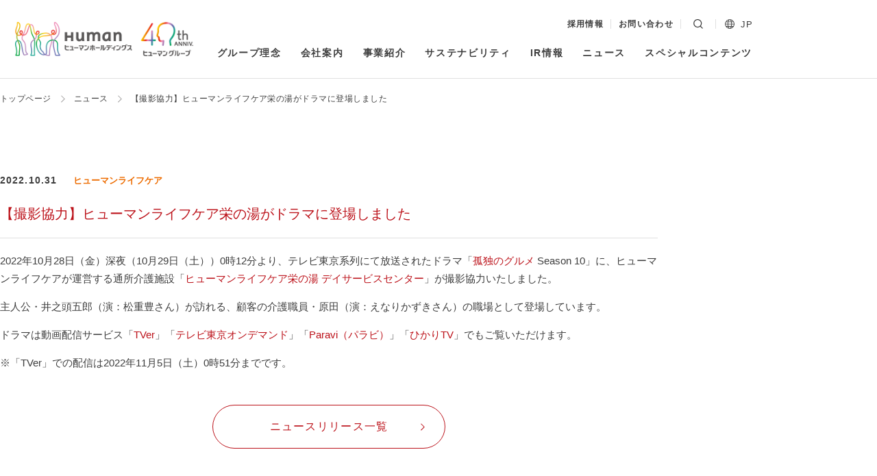

--- FILE ---
content_type: text/html; charset=UTF-8
request_url: https://www.athuman.com/news/2022/15482/
body_size: 35530
content:
<!DOCTYPE html>  <html dir="ltr" lang="ja" prefix="og: https://ogp.me/ns#" prefix="og: http://ogp.me/ns# fb: http://ogp.me/ns/fb#">
  <head>
    <meta charset="UTF-8">
    <meta name="viewport" content="width=device-width,initial-scale=1"> <title>【撮影協力】ヒューマンライフケア栄の湯がドラマに登場しました | ヒューマンホールディングス株式会社</title>
	<style>img:is([sizes="auto" i], [sizes^="auto," i]) { contain-intrinsic-size: 3000px 1500px }</style>
	
		<!-- All in One SEO 4.8.4.1 - aioseo.com -->
	<meta name="robots" content="max-image-preview:large" />
	<meta name="author" content="kouhou"/>
	<link rel="canonical" href="https://www.athuman.com/news/2022/15482/" />
	<meta name="generator" content="All in One SEO (AIOSEO) 4.8.4.1" />
		<meta property="og:locale" content="ja_JP" />
		<meta property="og:site_name" content="ヒューマンホールディングス株式会社" />
		<meta property="og:type" content="article" />
		<meta property="og:title" content="【撮影協力】ヒューマンライフケア栄の湯がドラマに登場しました | ヒューマンホールディングス株式会社" />
		<meta property="og:url" content="https://www.athuman.com/news/2022/15482/" />
		<meta property="og:image" content="https://www.athuman.com/wp-content/uploads/2020/12/ogp.png" />
		<meta property="og:image:secure_url" content="https://www.athuman.com/wp-content/uploads/2020/12/ogp.png" />
		<meta property="og:image:width" content="1200" />
		<meta property="og:image:height" content="630" />
		<meta property="article:published_time" content="2022-10-31T08:17:41+00:00" />
		<meta property="article:modified_time" content="2022-10-31T08:17:41+00:00" />
		<meta name="twitter:card" content="summary" />
		<meta name="twitter:title" content="【撮影協力】ヒューマンライフケア栄の湯がドラマに登場しました | ヒューマンホールディングス株式会社" />
		<meta name="twitter:image" content="https://www.athuman.com/wp-content/uploads/2020/12/ogp.png" />
		<!-- All in One SEO -->

<style id='classic-theme-styles-inline-css' type='text/css'>
/*! This file is auto-generated */
.wp-block-button__link{color:#fff;background-color:#32373c;border-radius:9999px;box-shadow:none;text-decoration:none;padding:calc(.667em + 2px) calc(1.333em + 2px);font-size:1.125em}.wp-block-file__button{background:#32373c;color:#fff;text-decoration:none}
</style>
<style id='global-styles-inline-css' type='text/css'>
:root{--wp--preset--aspect-ratio--square: 1;--wp--preset--aspect-ratio--4-3: 4/3;--wp--preset--aspect-ratio--3-4: 3/4;--wp--preset--aspect-ratio--3-2: 3/2;--wp--preset--aspect-ratio--2-3: 2/3;--wp--preset--aspect-ratio--16-9: 16/9;--wp--preset--aspect-ratio--9-16: 9/16;--wp--preset--color--black: #000000;--wp--preset--color--cyan-bluish-gray: #abb8c3;--wp--preset--color--white: #ffffff;--wp--preset--color--pale-pink: #f78da7;--wp--preset--color--vivid-red: #cf2e2e;--wp--preset--color--luminous-vivid-orange: #ff6900;--wp--preset--color--luminous-vivid-amber: #fcb900;--wp--preset--color--light-green-cyan: #7bdcb5;--wp--preset--color--vivid-green-cyan: #00d084;--wp--preset--color--pale-cyan-blue: #8ed1fc;--wp--preset--color--vivid-cyan-blue: #0693e3;--wp--preset--color--vivid-purple: #9b51e0;--wp--preset--gradient--vivid-cyan-blue-to-vivid-purple: linear-gradient(135deg,rgba(6,147,227,1) 0%,rgb(155,81,224) 100%);--wp--preset--gradient--light-green-cyan-to-vivid-green-cyan: linear-gradient(135deg,rgb(122,220,180) 0%,rgb(0,208,130) 100%);--wp--preset--gradient--luminous-vivid-amber-to-luminous-vivid-orange: linear-gradient(135deg,rgba(252,185,0,1) 0%,rgba(255,105,0,1) 100%);--wp--preset--gradient--luminous-vivid-orange-to-vivid-red: linear-gradient(135deg,rgba(255,105,0,1) 0%,rgb(207,46,46) 100%);--wp--preset--gradient--very-light-gray-to-cyan-bluish-gray: linear-gradient(135deg,rgb(238,238,238) 0%,rgb(169,184,195) 100%);--wp--preset--gradient--cool-to-warm-spectrum: linear-gradient(135deg,rgb(74,234,220) 0%,rgb(151,120,209) 20%,rgb(207,42,186) 40%,rgb(238,44,130) 60%,rgb(251,105,98) 80%,rgb(254,248,76) 100%);--wp--preset--gradient--blush-light-purple: linear-gradient(135deg,rgb(255,206,236) 0%,rgb(152,150,240) 100%);--wp--preset--gradient--blush-bordeaux: linear-gradient(135deg,rgb(254,205,165) 0%,rgb(254,45,45) 50%,rgb(107,0,62) 100%);--wp--preset--gradient--luminous-dusk: linear-gradient(135deg,rgb(255,203,112) 0%,rgb(199,81,192) 50%,rgb(65,88,208) 100%);--wp--preset--gradient--pale-ocean: linear-gradient(135deg,rgb(255,245,203) 0%,rgb(182,227,212) 50%,rgb(51,167,181) 100%);--wp--preset--gradient--electric-grass: linear-gradient(135deg,rgb(202,248,128) 0%,rgb(113,206,126) 100%);--wp--preset--gradient--midnight: linear-gradient(135deg,rgb(2,3,129) 0%,rgb(40,116,252) 100%);--wp--preset--font-size--small: 13px;--wp--preset--font-size--medium: 20px;--wp--preset--font-size--large: 36px;--wp--preset--font-size--x-large: 42px;--wp--preset--spacing--20: 0.44rem;--wp--preset--spacing--30: 0.67rem;--wp--preset--spacing--40: 1rem;--wp--preset--spacing--50: 1.5rem;--wp--preset--spacing--60: 2.25rem;--wp--preset--spacing--70: 3.38rem;--wp--preset--spacing--80: 5.06rem;--wp--preset--shadow--natural: 6px 6px 9px rgba(0, 0, 0, 0.2);--wp--preset--shadow--deep: 12px 12px 50px rgba(0, 0, 0, 0.4);--wp--preset--shadow--sharp: 6px 6px 0px rgba(0, 0, 0, 0.2);--wp--preset--shadow--outlined: 6px 6px 0px -3px rgba(255, 255, 255, 1), 6px 6px rgba(0, 0, 0, 1);--wp--preset--shadow--crisp: 6px 6px 0px rgba(0, 0, 0, 1);}:where(.is-layout-flex){gap: 0.5em;}:where(.is-layout-grid){gap: 0.5em;}body .is-layout-flex{display: flex;}.is-layout-flex{flex-wrap: wrap;align-items: center;}.is-layout-flex > :is(*, div){margin: 0;}body .is-layout-grid{display: grid;}.is-layout-grid > :is(*, div){margin: 0;}:where(.wp-block-columns.is-layout-flex){gap: 2em;}:where(.wp-block-columns.is-layout-grid){gap: 2em;}:where(.wp-block-post-template.is-layout-flex){gap: 1.25em;}:where(.wp-block-post-template.is-layout-grid){gap: 1.25em;}.has-black-color{color: var(--wp--preset--color--black) !important;}.has-cyan-bluish-gray-color{color: var(--wp--preset--color--cyan-bluish-gray) !important;}.has-white-color{color: var(--wp--preset--color--white) !important;}.has-pale-pink-color{color: var(--wp--preset--color--pale-pink) !important;}.has-vivid-red-color{color: var(--wp--preset--color--vivid-red) !important;}.has-luminous-vivid-orange-color{color: var(--wp--preset--color--luminous-vivid-orange) !important;}.has-luminous-vivid-amber-color{color: var(--wp--preset--color--luminous-vivid-amber) !important;}.has-light-green-cyan-color{color: var(--wp--preset--color--light-green-cyan) !important;}.has-vivid-green-cyan-color{color: var(--wp--preset--color--vivid-green-cyan) !important;}.has-pale-cyan-blue-color{color: var(--wp--preset--color--pale-cyan-blue) !important;}.has-vivid-cyan-blue-color{color: var(--wp--preset--color--vivid-cyan-blue) !important;}.has-vivid-purple-color{color: var(--wp--preset--color--vivid-purple) !important;}.has-black-background-color{background-color: var(--wp--preset--color--black) !important;}.has-cyan-bluish-gray-background-color{background-color: var(--wp--preset--color--cyan-bluish-gray) !important;}.has-white-background-color{background-color: var(--wp--preset--color--white) !important;}.has-pale-pink-background-color{background-color: var(--wp--preset--color--pale-pink) !important;}.has-vivid-red-background-color{background-color: var(--wp--preset--color--vivid-red) !important;}.has-luminous-vivid-orange-background-color{background-color: var(--wp--preset--color--luminous-vivid-orange) !important;}.has-luminous-vivid-amber-background-color{background-color: var(--wp--preset--color--luminous-vivid-amber) !important;}.has-light-green-cyan-background-color{background-color: var(--wp--preset--color--light-green-cyan) !important;}.has-vivid-green-cyan-background-color{background-color: var(--wp--preset--color--vivid-green-cyan) !important;}.has-pale-cyan-blue-background-color{background-color: var(--wp--preset--color--pale-cyan-blue) !important;}.has-vivid-cyan-blue-background-color{background-color: var(--wp--preset--color--vivid-cyan-blue) !important;}.has-vivid-purple-background-color{background-color: var(--wp--preset--color--vivid-purple) !important;}.has-black-border-color{border-color: var(--wp--preset--color--black) !important;}.has-cyan-bluish-gray-border-color{border-color: var(--wp--preset--color--cyan-bluish-gray) !important;}.has-white-border-color{border-color: var(--wp--preset--color--white) !important;}.has-pale-pink-border-color{border-color: var(--wp--preset--color--pale-pink) !important;}.has-vivid-red-border-color{border-color: var(--wp--preset--color--vivid-red) !important;}.has-luminous-vivid-orange-border-color{border-color: var(--wp--preset--color--luminous-vivid-orange) !important;}.has-luminous-vivid-amber-border-color{border-color: var(--wp--preset--color--luminous-vivid-amber) !important;}.has-light-green-cyan-border-color{border-color: var(--wp--preset--color--light-green-cyan) !important;}.has-vivid-green-cyan-border-color{border-color: var(--wp--preset--color--vivid-green-cyan) !important;}.has-pale-cyan-blue-border-color{border-color: var(--wp--preset--color--pale-cyan-blue) !important;}.has-vivid-cyan-blue-border-color{border-color: var(--wp--preset--color--vivid-cyan-blue) !important;}.has-vivid-purple-border-color{border-color: var(--wp--preset--color--vivid-purple) !important;}.has-vivid-cyan-blue-to-vivid-purple-gradient-background{background: var(--wp--preset--gradient--vivid-cyan-blue-to-vivid-purple) !important;}.has-light-green-cyan-to-vivid-green-cyan-gradient-background{background: var(--wp--preset--gradient--light-green-cyan-to-vivid-green-cyan) !important;}.has-luminous-vivid-amber-to-luminous-vivid-orange-gradient-background{background: var(--wp--preset--gradient--luminous-vivid-amber-to-luminous-vivid-orange) !important;}.has-luminous-vivid-orange-to-vivid-red-gradient-background{background: var(--wp--preset--gradient--luminous-vivid-orange-to-vivid-red) !important;}.has-very-light-gray-to-cyan-bluish-gray-gradient-background{background: var(--wp--preset--gradient--very-light-gray-to-cyan-bluish-gray) !important;}.has-cool-to-warm-spectrum-gradient-background{background: var(--wp--preset--gradient--cool-to-warm-spectrum) !important;}.has-blush-light-purple-gradient-background{background: var(--wp--preset--gradient--blush-light-purple) !important;}.has-blush-bordeaux-gradient-background{background: var(--wp--preset--gradient--blush-bordeaux) !important;}.has-luminous-dusk-gradient-background{background: var(--wp--preset--gradient--luminous-dusk) !important;}.has-pale-ocean-gradient-background{background: var(--wp--preset--gradient--pale-ocean) !important;}.has-electric-grass-gradient-background{background: var(--wp--preset--gradient--electric-grass) !important;}.has-midnight-gradient-background{background: var(--wp--preset--gradient--midnight) !important;}.has-small-font-size{font-size: var(--wp--preset--font-size--small) !important;}.has-medium-font-size{font-size: var(--wp--preset--font-size--medium) !important;}.has-large-font-size{font-size: var(--wp--preset--font-size--large) !important;}.has-x-large-font-size{font-size: var(--wp--preset--font-size--x-large) !important;}
:where(.wp-block-post-template.is-layout-flex){gap: 1.25em;}:where(.wp-block-post-template.is-layout-grid){gap: 1.25em;}
:where(.wp-block-columns.is-layout-flex){gap: 2em;}:where(.wp-block-columns.is-layout-grid){gap: 2em;}
:root :where(.wp-block-pullquote){font-size: 1.5em;line-height: 1.6;}
</style>
<link rel='stylesheet' id='main-style-css' href='https://www.athuman.com/wp-content/themes/athuman.com/css/style.css?ver=202601206052025-09-24-002' type='text/css' media='all' />
<script type="text/javascript" src="https://www.athuman.com/wp-content/themes/athuman.com/js/jquery.min.js" id="jquery-js"></script>
<link rel="apple-touch-icon" sizes="180x180" href="https://www.athuman.com/wp-content/themes/athuman.com/apple-touch-icon.png">
<link rel="icon" href="https://www.athuman.com/wp-content/themes/athuman.com/favicon.ico">
<!-- Google tag (gtag.js) -->
<script async src="https://www.googletagmanager.com/gtag/js?id=G-5ZXG7XQJRJ"></script>
<script>
  window.dataLayer = window.dataLayer || [];
  function gtag(){dataLayer.push(arguments);}
  gtag('js', new Date());
  gtag('config', 'G-5ZXG7XQJRJ');
</script>
<link rel="preconnect" href="https://fonts.gstatic.com"><link href="https://fonts.googleapis.com/css2?family=Cormorant+Garamond:ital@1&family=Noto+Sans+JP:wght@400;500;700&display=swap">  </head>
  <body data-rsssl=1 class="wp-singular post-template-default single single-post postid-15482 single-format-standard wp-theme-athumancom ja" id="body">  <section class="l-container" id="container">
      <header class="l-header" id="header">
        <div class="l-header__inner">  <p class="p-header-logo">
            <a href="https://www.athuman.com/" rel="home" class="p-header-logo__link">

                              <img src="https://www.athuman.com/wp-content/themes/athuman.com/images/logo/logo_40th.png" class="logo"
                  alt="ヒューマンホールディングス株式会社">
              
            </a>
          </p>  <nav class="l-header-menu" id="js-header-menu" role="navigation">
            <div class="l-header-menu__secondary"> <ul id="sub-menu" class="p-secondary-menu u-hide-md"><li id="menu-item-19349" class="menu-item menu-item-type-post_type menu-item-object-page menu-item-19349"><a href="https://www.athuman.com/recruit/">採用情報</a></li>
<li id="menu-item-224" class="menu-item menu-item-type-post_type menu-item-object-page menu-item-224"><a href="https://www.athuman.com/contact/">お問い合わせ</a></li>
</ul>  <div class="p-header-search" id="js-header-search">
                <form id="form" action="https://www.athuman.com/" method="get">
                  <input id="search-box" name="s" type="text" class="p-header-search__input" placeholder="キーワードで探す" title="キーワードで探す">
                  <button type="submit" class="p-header-search__button" id="js-toggle-search">
                    <img alt="検索する" src="https://www.athuman.com/wp-content/themes/athuman.com/images/icon/search.svg" class="icon">
                  </button>
                </form>
              </div>   <div class="p-header-lang" id="js-header-lang">
                <img src="https://www.athuman.com/wp-content/themes/athuman.com/images/icon/global.svg" alt="" class="p-header-lang__icon js-toggle-lang">
                <a hreflang="ja" lang="ja" href="https://www.athuman.com/"
                  class="p-header-lang__label is-current js-toggle-lang">JP</a>
                <a hreflang="en-US" lang="en-US" href="https://www.athuman.com/en/"
                  class="p-header-lang__label js-lang-item">EN</a>
              </div>  </div>
            <div class="l-header-menu__primary">  <ul id="js-main-menu" class="p-primary-menu">  <li class="menu-item menu-item-has-children">
                  <a href="https://www.athuman.com/philosophy/" class="">グループ理念</a>
                  <div class="sub-menu-wrapper">
                    <div class="sub-menu-wrapper__inner">
                      <p class="sub-menu-title u-hide-md">グループ理念</p>
                      <ul class="sub-menu">
                        <li class="menu-item"><a href="https://www.athuman.com/philosophy/system/">経営理念</a></li>
                        <li class="menu-item"><a href="https://www.athuman.com/philosophy/selfing/">SELFing</a></li>
                        <li class="menu-item"><a href="https://www.athuman.com/philosophy/top-message/">トップメッセージ</a></li>
                      </ul>
                    </div>
                  </div>
                </li>
                <li class="menu-item menu-item-has-children">
                  <a href="https://www.athuman.com/company/">会社案内</a>
                  <div class="sub-menu-wrapper">
                    <div class="sub-menu-wrapper__inner">
                      <p class="sub-menu-title u-hide-md">会社案内</p>
                      <ul class="sub-menu">
                        <li class="menu-item"><a href="https://www.athuman.com/company/profile/">会社概要／グループ企業一覧</a></li>
                        <li class="menu-item"><a href="https://www.athuman.com/company/history/">ヒューマングループ沿革</a></li>
                        <li class="menu-item"><a href="https://www.athuman.com/company/officers/">役員一覧</a></li>
                      </ul>
                    </div>
                  </div>
                </li>
                <li class="menu-item"><a href="https://www.athuman.com/business/">事業紹介</a></li>
                <li class="menu-item"><a href="https://www.athuman.com/sustainability/">サステナビリティ</a></li>
                <li class="menu-item menu-item-has-children">
                  <a href="https://www.athuman.com/ir/">IR情報</a>
                  <div class="sub-menu-wrapper">
                    <div class="sub-menu-wrapper__inner">
                      <p class="sub-menu-title u-hide-md">IR情報</p>
                      <ul class="sub-menu">
                        <li class="menu-item"><a href="https://www.athuman.com/ir/pr/">IRニュース</a></li>
                        <li class="menu-item"><a href="https://www.athuman.com/ir/highlight/">財務ハイライト</a></li>
                        <li class="menu-item"><a href="https://www.athuman.com/ir/calendar/">IRカレンダー</a></li>
                        <li class="menu-item"><a href="https://www.athuman.com/ir/management/">経営情報</a></li>
                        <li class="menu-item"><a href="https://www.athuman.com/ir/library/financial-reports/">IRライブラリ</a></li>
                        <li class="menu-item"><a href="https://www.athuman.com/ir/stock/">株式情報</a></li>
                      </ul>
                    </div>
                  </div>
                </li>
                <li class="menu-item"><a href="https://www.athuman.com/news/">ニュース</a></li>
                <li class="menu-item"><a href="https://www.athuman.com/special/">スペシャルコンテンツ</a></li>
                <li class="menu-item u-show-sm"><a href="https://www.athuman.com/recruit/">採用情報</a></li>               </ul>
            </div>
          </nav>
        </div>
      </header>
      <a href="#" class="p-toggle-menu" id="js-toggle-menu">
      <span class="p-toggle-menu__button"><span></span></span>
      <span class="p-toggle-menu__label">
                  メニュー
              </span>
    </a>
      <div class="l-contents" id="contents"> <nav class="c-breadcrumb"><!-- Breadcrumb NavXT 7.4.1 -->
<span property="itemListElement" typeof="ListItem"><a property="item" typeof="WebPage" title="トップページに戻る" href="https://www.athuman.com" class="home" ><span property="name"><span class="u-show-ja">トップページ</span><span class="u-show-en">Home</span></span></a><meta property="position" content="1"></span><span property="itemListElement" typeof="ListItem"><a property="item" typeof="WebPage" title="トップページに戻る" href="https://www.athuman.com/news/" class="post-root post post-post" ><span property="name">ニュース</span></a><meta property="position" content="2"></span><span property="itemListElement" typeof="ListItem"><span property="name" class="post post-post current-item">【撮影協力】ヒューマンライフケア栄の湯がドラマに登場しました</span><meta property="url" content="https://www.athuman.com/news/2022/15482/"><meta property="position" content="3"></span></nav> <main class="l-main" role="main" id="main">  <div class="l-page-header l-page-header--article">  <div class="c-article-header">
      <div class="c-article-header__outline">
        <p class="c-article-header__date c-date"><time datetime="2022-10-31">2022.10.31</time></p>  <div class="c-article-header__category"> <span class="c-category is-lifecare">ヒューマンライフケア</span> </div>       </div>
      <h1 class="c-article-header__title">【撮影協力】ヒューマンライフケア栄の湯がドラマに登場しました</h1>
    </div>
  </div>
  <div class="l-page-contents l-page-contents--article">
    <div class="l-inner l-inner--lg">
      <article class="p-article-main" id="js-article-body">
        <div class="c-article-body"> <p>2022年10月28日（金）深夜（10月29日（土））0時12分より、テレビ東京系列にて放送されたドラマ「<a href="https://www.tv-tokyo.co.jp/kodokunogurume10/">孤独のグルメ</a> Season 10」に、ヒューマンライフケアが運営する通所介護施設「<a title="ヒューマンライフケア栄の湯 デイサービスセンター" href="https://kaigo.human-lifecare.jp/facilities/ds034_Sakae/summary.html" target="_blank" rel="noopener">ヒューマンライフケア栄の湯 デイサービスセンター</a>」が撮影協力いたしました。</p>
<p>主人公・井之頭五郎（演：松重豊さん）が訪れる、顧客の介護職員・原田（演：えなりかずきさん）の職場として登場しています。</p>
<p>ドラマは動画配信サービス「<a href="https://tver.jp/episodes/epyk3jtezx?utm_campaign=epyk3jtezx&amp;utm_medium=web_lp" target="_blank" rel="noopener">TVer</a>」「<a href="https://www.tv-tokyo.co.jp/kodokunogurume10/">テレビ東京オンデマンド</a>」「<a href="https://www.paravi.jp/title/101465?utm_source=tver_tx&amp;utm_medium=groupsite&amp;utm_campaign=banner&amp;utm_content=kodokunogurume10">Paravi（パラビ）</a>」「<a href="https://www.hikaritv.net/entry/">ひかりTV</a>」でもご覧いただけます。</p>
<p>※「TVer」での配信は2022年11月5日（土）0時51分までです。</p>
<p></p>
  <div class="c-news-more c-button-area">
            <a href="https://www.athuman.com/news/" class="c-button">ニュースリリース一覧</a>
          </div>
        </div>
      </article>
    </div>
  </div> </main>  </div> <footer class="l-footer" id="footer">
  <a href="#body" class="p-footer-go-top js-smooth-scroll" id="js-go-top">
    <img src="https://www.athuman.com/wp-content/themes/athuman.com/images/icon/arrow_small.svg" alt="ページトップに戻る">
  </a>
  <div class="l-footer__inner">
    <nav class="p-footer-menu" role="navigation">
      <div class="p-footer-menu__col"> <ul id="footer-menu-col-1" class="p-footer-menu-list"><li id="menu-item-199" class="menu-item menu-item-type-post_type menu-item-object-page menu-item-has-children menu-item-199"><a href="https://www.athuman.com/philosophy/">グループ理念</a>
<ul class="sub-menu">
	<li id="menu-item-200" class="menu-item menu-item-type-post_type menu-item-object-page menu-item-200"><a href="https://www.athuman.com/philosophy/system/">経営理念</a></li>
	<li id="menu-item-201" class="menu-item menu-item-type-post_type menu-item-object-page menu-item-201"><a href="https://www.athuman.com/philosophy/selfing/">SELFing</a></li>
	<li id="menu-item-202" class="menu-item menu-item-type-post_type menu-item-object-page menu-item-202"><a href="https://www.athuman.com/philosophy/top-message/">トップメッセージ</a></li>
</ul>
</li>
<li id="menu-item-203" class="menu-item menu-item-type-post_type menu-item-object-page menu-item-has-children menu-item-203"><a href="https://www.athuman.com/company/">会社案内</a>
<ul class="sub-menu">
	<li id="menu-item-204" class="menu-item menu-item-type-post_type menu-item-object-page menu-item-204"><a href="https://www.athuman.com/company/profile/">会社概要／グループ企業一覧</a></li>
	<li id="menu-item-205" class="menu-item menu-item-type-post_type menu-item-object-page menu-item-205"><a href="https://www.athuman.com/company/history/">ヒューマングループ沿革</a></li>
	<li id="menu-item-206" class="menu-item menu-item-type-post_type menu-item-object-page menu-item-206"><a href="https://www.athuman.com/company/officers/">役員一覧</a></li>
	<li id="menu-item-13442" class="menu-item menu-item-type-custom menu-item-object-custom menu-item-13442"><a href="https://www.athuman.com/company/profile/#corporate-guide">ヒューマングループ会社案内</a></li>
</ul>
</li>
<li id="menu-item-207" class="menu-item menu-item-type-post_type menu-item-object-page menu-item-207"><a href="https://www.athuman.com/business/">事業紹介</a></li>
<li id="menu-item-208" class="menu-item menu-item-type-post_type menu-item-object-page menu-item-208"><a href="https://www.athuman.com/sustainability/">サステナビリティ</a></li>
</ul> </div>
      <div class="p-footer-menu__col"> <ul id="footer-menu-col-2" class="p-footer-menu-list"><li id="menu-item-187" class="menu-item menu-item-type-post_type menu-item-object-page menu-item-has-children menu-item-187"><a href="https://www.athuman.com/ir/">IR情報</a>
<ul class="sub-menu">
	<li id="menu-item-188" class="menu-item menu-item-type-post_type menu-item-object-page menu-item-188"><a href="https://www.athuman.com/ir/pr/">IRニュース</a></li>
	<li id="menu-item-189" class="menu-item menu-item-type-post_type menu-item-object-page menu-item-189"><a href="https://www.athuman.com/ir/message/">マネジメントメッセージ</a></li>
	<li id="menu-item-190" class="menu-item menu-item-type-post_type menu-item-object-page menu-item-190"><a href="https://www.athuman.com/ir/highlight/">財務ハイライト</a></li>
	<li id="menu-item-191" class="menu-item menu-item-type-post_type menu-item-object-page menu-item-191"><a href="https://www.athuman.com/ir/calendar/">IRカレンダー</a></li>
	<li id="menu-item-192" class="menu-item menu-item-type-post_type menu-item-object-page menu-item-192"><a href="https://www.athuman.com/ir/management/">経営情報</a></li>
	<li id="menu-item-193" class="menu-item menu-item-type-post_type menu-item-object-page menu-item-193"><a href="https://www.athuman.com/ir/library/">IRライブラリ</a></li>
	<li id="menu-item-194" class="menu-item menu-item-type-post_type menu-item-object-page menu-item-194"><a href="https://www.athuman.com/ir/stock/">株式情報</a></li>
	<li id="menu-item-195" class="menu-item menu-item-type-post_type menu-item-object-page menu-item-195"><a href="https://www.athuman.com/ir/faq/">よくあるご質問</a></li>
	<li id="menu-item-196" class="menu-item menu-item-type-post_type menu-item-object-page menu-item-196"><a href="https://www.athuman.com/ir/koukoku/">電子公告</a></li>
	<li id="menu-item-197" class="menu-item menu-item-type-post_type menu-item-object-page menu-item-197"><a href="https://www.athuman.com/ir/legal/">ご利用上の注意事項</a></li>
</ul>
</li>
</ul> </div>
      <div class="p-footer-menu__col"> <ul id="footer-menu-col-3" class="p-footer-menu-list"><li id="menu-item-7739" class="menu-item menu-item-type-custom menu-item-object-custom menu-item-7739"><a target="_blank" href="https://www.athuman.com/recruit/">採用情報</a></li>
<li id="menu-item-184" class="menu-item menu-item-type-post_type menu-item-object-page current_page_parent menu-item-184"><a href="https://www.athuman.com/news/">ニュース</a></li>
<li id="menu-item-186" class="menu-item menu-item-type-post_type menu-item-object-page menu-item-186"><a href="https://www.athuman.com/special/">スペシャルコンテンツ</a></li>
</ul> </div>
      <div class="p-footer-menu__col"> <ul id="footer-menu-col-4" class="p-footer-menu-list"><li id="menu-item-178" class="menu-item menu-item-type-post_type menu-item-object-page menu-item-178"><a href="https://www.athuman.com/site-policy/">サイトポリシー</a></li>
<li id="menu-item-179" class="menu-item menu-item-type-post_type menu-item-object-page menu-item-privacy-policy menu-item-179"><a rel="privacy-policy" href="https://www.athuman.com/privacy-policy/">個人情報保護方針</a></li>
<li id="menu-item-180" class="menu-item menu-item-type-post_type menu-item-object-page menu-item-has-children menu-item-180"><a href="https://www.athuman.com/social/">ソーシャルメディアポリシー</a>
<ul class="sub-menu">
	<li id="menu-item-181" class="menu-item menu-item-type-post_type menu-item-object-page menu-item-181"><a href="https://www.athuman.com/social/accounts/">SNSアカウント一覧</a></li>
</ul>
</li>
<li id="menu-item-182" class="menu-item menu-item-type-post_type menu-item-object-page menu-item-182"><a href="https://www.athuman.com/finance/">財務報告の基本方針</a></li>
<li id="menu-item-183" class="menu-item menu-item-type-post_type menu-item-object-page menu-item-183"><a href="https://www.athuman.com/contact/">お問い合わせ</a></li>
</ul> </div>
    </nav>
    <nav class="p-footer-group">
      <div class="p-footer-group__header">
        <p class="p-footer-group__title">  <img src="https://www.athuman.com/wp-content/themes/athuman.com/images/logo/logo_40th.png" class="logo" alt="ヒューマンホールディングス株式会社">  </p>
        <div class="p-footer-group__registration">
          <img src="https://www.athuman.com/wp-content/themes/athuman.com/images/jpx_standard_oval.svg" class="jpx" alt="JPX 東証スタンダード上場">  <a href="https://privacymark.jp/" target="_blank">
            <img src="https://www.athuman.com/wp-content/themes/athuman.com/images/privacymark/privacymark_hhc.png"
              class="privacymark" alt="たいせつにしますプライバシー10860338(10)">
          </a>   <img src="https://www.athuman.com/wp-content/themes/athuman.com/images/logo_eruboshi.svg" class="eruboshi" alt="女性が活躍しています！">         </div>
      </div>
      <div class="p-footer-group__list"> <ul id="footer-group-menu" class="p-footer-group-list"><li id="menu-item-11614" class="menu-item menu-item-type-custom menu-item-object-custom menu-item-11614"><a target="_blank" href="https://manabu.athuman.com/">ヒューマンアカデミー株式会社</a></li>
<li id="menu-item-11616" class="menu-item menu-item-type-custom menu-item-object-custom menu-item-11616"><a target="_blank" href="https://www.starchild.jp/">ヒューマンスターチャイルド株式会社</a></li>
<li id="menu-item-11617" class="menu-item menu-item-type-custom menu-item-object-custom menu-item-11617"><a target="_blank" href="https://corporate.resocia.jp/">ヒューマンリソシア株式会社</a></li>
<li id="menu-item-11618" class="menu-item menu-item-type-custom menu-item-object-custom menu-item-11618"><a target="_blank" href="https://corp.daijob.com/">ヒューマングローバルタレント株式会社</a></li>
<li id="menu-item-11619" class="menu-item menu-item-type-custom menu-item-object-custom menu-item-11619"><a target="_blank" href="https://human-lifecare.jp/">ヒューマンライフケア株式会社</a></li>
<li id="menu-item-11620" class="menu-item menu-item-type-custom menu-item-object-custom menu-item-11620"><a target="_blank" href="https://hp.athuman.com/">ヒューマンプランニング株式会社</a></li>
<li id="menu-item-11621" class="menu-item menu-item-type-custom menu-item-object-custom menu-item-11621"><a target="_blank" href="https://www.dashingdiva.co.jp/">ダッシングディバインターナショナル株式会社</a></li>
<li id="menu-item-11623" class="menu-item menu-item-type-custom menu-item-object-custom menu-item-11623"><a target="_blank" href="https://human.sankei.co.jp/">産経ヒューマンラーニング株式会社</a></li>
<li id="menu-item-11624" class="menu-item menu-item-type-custom menu-item-object-custom menu-item-11624"><a target="_blank" href="https://www.obm.ac.jp/">教育連携校　学校法人佐藤学園</a></li>
<li id="menu-item-11630" class="menu-item menu-item-type-custom menu-item-object-custom menu-item-11630"><a target="_blank" href="https://eu.athuman.com/">Human Academy Europe SAS</a></li>
<li id="menu-item-11634" class="menu-item menu-item-type-custom menu-item-object-custom menu-item-11634"><a target="_blank" href="https://humanacademyph.com/">Human Academy Philippines, Inc.</a></li>
<li id="menu-item-17873" class="menu-item menu-item-type-custom menu-item-object-custom menu-item-17873"><a target="_blank" href="https://humanstarchild.com/">Human Star Child (MALAYSIA) SDN. BHD.</a></li>
<li id="menu-item-20179" class="menu-item menu-item-type-custom menu-item-object-custom menu-item-20179"><a target="_blank" href="https://humanstarchild.com/">PT. HUMAN CITA ANANDA</a></li>
<li id="menu-item-11631" class="menu-item menu-item-type-custom menu-item-object-custom menu-item-11631"><a target="_blank" href="https://human-ind.com/jp">PT. Human Mandiri Indonesia</a></li>
</ul> </div>
    </nav>
    <div class="p-footer-company">
      <p class="p-footer-logo">
        <a href="https://www.athuman.com/" rel="home" class="c-logo__image">
          <img src="https://www.athuman.com/wp-content/themes/athuman.com/images/logo_human_type.svg"
            alt="ヒューマンホールディングス株式会社">
        </a>
      </p>
      <div class="p-footer-social">
        <a href="https://twitter.com/athumanofficial" class="p-footer-social__item" rel="noreferrer" target="_blank">
          <img src="https://www.athuman.com/wp-content/themes/athuman.com/images/icon/social_twitter_gray.svg"
            alt="Twitter">
        </a>
        <a href="https://note.com/athuman/" class="p-footer-social__item" rel="noreferrer" target="_blank">
          <img src="https://www.athuman.com/wp-content/themes/athuman.com/images/icon/social_note_gray.svg" alt="note">
        </a>
        <a href="https://www.instagram.com/human_holdings/" class="p-footer-social__item" rel="noreferrer"
          target="_blank">
          <img src="https://www.athuman.com/wp-content/themes/athuman.com/images/icon/social_instagram_gray.svg"
            alt="Instagram">
        </a>
        <a href="https://www.youtube.com/channel/UCwtrqCL6ruoHr6G64kgsPXg" class="p-footer-social__item"
          rel="noreferrer" target="_blank">
          <img src="https://www.athuman.com/wp-content/themes/athuman.com/images/icon/social_youtube_gray.svg"
            alt="YouTube">
        </a>
      </div>
      <small class="p-footer-copyright" role="contentinfo">
        <span class="copy">&copy;2026 Human Holdings Co.,Ltd. All Rights</span>
      </small>
    </div>
  </div>
</footer>
</section> <div id="mediaFlg"></div> <script type="speculationrules">
{"prefetch":[{"source":"document","where":{"and":[{"href_matches":"\/*"},{"not":{"href_matches":["\/wp-*.php","\/wp-admin\/*","\/wp-content\/uploads\/*","\/wp-content\/*","\/wp-content\/plugins\/*","\/wp-content\/themes\/athuman.com\/*","\/*\\?(.+)"]}},{"not":{"selector_matches":"a[rel~=\"nofollow\"]"}},{"not":{"selector_matches":".no-prefetch, .no-prefetch a"}}]},"eagerness":"conservative"}]}
</script>
<div id="fb-root"></div>
<script async defer crossorigin="anonymous" src="https://connect.facebook.net/ja_JP/sdk.js#xfbml=1&version=v12.0" nonce="rkvt3BsH"></script><script type="text/javascript" src="https://www.athuman.com/wp-content/themes/athuman.com/js/bundle.js?ver=202601206052025-09-24-002" id="main-script-js"></script>
 </body>
</html>

--- FILE ---
content_type: image/svg+xml
request_url: https://www.athuman.com/wp-content/themes/athuman.com/images/icon/social_instagram_gray.svg
body_size: 1947
content:
<svg width="24" height="24" fill="none" xmlns="http://www.w3.org/2000/svg"><g clip-path="url(#clip0_971_1241)"><mask id="mask0_971_1241" style="mask-type:luminance" maskUnits="userSpaceOnUse" x="0" y="0" width="24" height="24"><path d="M12 2.162c3.204 0 3.584.012 4.85.07 1.17.053 1.805.248 2.227.413.56.218.96.477 1.38.897.42.42.68.82.898 1.38.164.423.36 1.058.413 2.229.058 1.265.07 1.644.07 4.849 0 3.204-.012 3.583-.07 4.849-.053 1.17-.249 1.805-.413 2.228-.218.56-.478.96-.898 1.38-.42.42-.82.68-1.38.898-.422.164-1.058.36-2.228.413-1.265.057-1.645.07-4.849.07s-3.584-.013-4.85-.07c-1.17-.054-1.805-.25-2.227-.413a3.721 3.721 0 01-1.38-.898c-.42-.42-.68-.82-.898-1.38-.164-.423-.36-1.058-.413-2.228-.058-1.266-.07-1.645-.07-4.85 0-3.203.012-3.583.07-4.848.054-1.17.249-1.806.413-2.229.218-.56.478-.96.898-1.38.42-.42.82-.68 1.38-.897.422-.165 1.058-.36 2.228-.413 1.265-.057 1.645-.07 4.849-.07zM12 0C8.741 0 8.332.014 7.052.072 5.775.13 4.902.333 4.14.63a5.884 5.884 0 00-2.126 1.384A5.88 5.88 0 00.63 4.14c-.297.763-.5 1.635-.558 2.912C.014 8.332 0 8.741 0 12c0 3.259.014 3.668.072 4.948.058 1.277.261 2.15.558 2.912.307.79.717 1.459 1.384 2.126A5.887 5.887 0 004.14 23.37c.763.297 1.635.5 2.912.558C8.332 23.986 8.741 24 12 24c3.259 0 3.668-.014 4.948-.072 1.277-.058 2.15-.261 2.912-.558a5.886 5.886 0 002.126-1.384 5.887 5.887 0 001.384-2.126c.297-.763.5-1.635.558-2.912.058-1.28.072-1.689.072-4.948 0-3.259-.014-3.668-.072-4.948-.058-1.277-.261-2.15-.558-2.912a5.886 5.886 0 00-1.384-2.126A5.889 5.889 0 0019.86.63c-.763-.297-1.635-.5-2.912-.558C15.668.014 15.259 0 12 0zm0 5.838a6.162 6.162 0 100 12.324 6.162 6.162 0 000-12.324zM12 16a4 4 0 110-8 4 4 0 010 8zm6.405-11.845a1.44 1.44 0 100 2.879 1.44 1.44 0 000-2.88z" fill="#fff"/></mask><g mask="url(#mask0_971_1241)"><path fill="#3d3d3d" d="M-6.752-6.752H30.69V30.69H-6.752z"/></g></g><defs><clipPath id="clip0_971_1241"><path fill="#fff" d="M0 0h24v24H0z"/></clipPath></defs></svg>

--- FILE ---
content_type: image/svg+xml
request_url: https://www.athuman.com/wp-content/themes/athuman.com/images/icon/global.svg
body_size: 1244
content:
<svg xmlns="http://www.w3.org/2000/svg" width="14" height="14" fill="none"><path fill="#3D3D3D" d="M13.974 7.156V7.04A6.882 6.882 0 005.292.409a6.883 6.883 0 00-4.151 10.105.467.467 0 00.168.27 6.882 6.882 0 0011.548 0 .468.468 0 00.168-.27 6.853 6.853 0 00.933-3.32.045.045 0 00.016-.038zm-1.7 2.8H9.94c.162-.768.257-1.548.285-2.333h2.788a5.907 5.907 0 01-.737 2.333h-.003zM7.09 12.99c-.518 0-1.167-.763-1.633-2.1h3.266c-.462 1.334-1.113 2.1-1.633 2.1zM5.189 9.956a12.513 12.513 0 01-.303-2.333h4.41c-.028.786-.13 1.567-.303 2.333H5.189zM1.167 7.623h2.788c.028.785.123 1.565.285 2.333H1.906a5.906 5.906 0 01-.74-2.333zm.613-3.267H4.2a14 14 0 00-.233 2.334h-2.8a5.903 5.903 0 01.616-2.334H1.78zM7.09 1.09c.548 0 1.246.854 1.71 2.333H5.381C5.845 1.941 6.533 1.09 7.09 1.09h-.002zm1.953 3.266c.157.769.243 1.55.259 2.334H4.867c.016-.784.102-1.565.26-2.334h3.917-.002zm1.192 2.334a14 14 0 00-.233-2.334H12.4c.369.726.584 1.52.63 2.334h-2.8.005zm1.575-3.267H9.772a7.373 7.373 0 00-.905-2.063 5.97 5.97 0 012.944 2.063h-.002zM5.311 1.36a7.373 7.373 0 00-.899 2.06H2.371a5.971 5.971 0 012.94-2.06zm-2.744 9.53H4.48c.189.645.469 1.26.83 1.827a5.966 5.966 0 01-2.743-1.827zm6.3 1.827a7.107 7.107 0 00.83-1.827h1.92a5.967 5.967 0 01-2.75 1.827z"/></svg>

--- FILE ---
content_type: image/svg+xml
request_url: https://www.athuman.com/wp-content/themes/athuman.com/images/icon/social_youtube_gray.svg
body_size: 586
content:
<svg xmlns="http://www.w3.org/2000/svg" width="24" height="17" fill="none"><g clip-path="url(#clip0)"><path fill="#3d3d3d" d="M23.512 2.625A2.944 2.944 0 0021.375.487C19.5 0 12 0 12 0S4.5 0 2.625.487A3.14 3.14 0 00.487 2.625C0 4.537 0 8.438 0 8.438s0 3.937.487 5.812a2.944 2.944 0 002.138 2.137c1.875.488 9.375.488 9.375.488s7.5 0 9.375-.488c1.05-.262 1.837-1.087 2.137-2.137C24 12.375 24 8.437 24 8.437s0-3.9-.488-5.812z"/><path fill="#fff" d="M9.563 12.037l6.262-3.6-6.262-3.562v7.162z"/></g><defs><clipPath id="clip0"><path fill="#fff" d="M0 0h24v16.913H0z"/></clipPath></defs></svg>